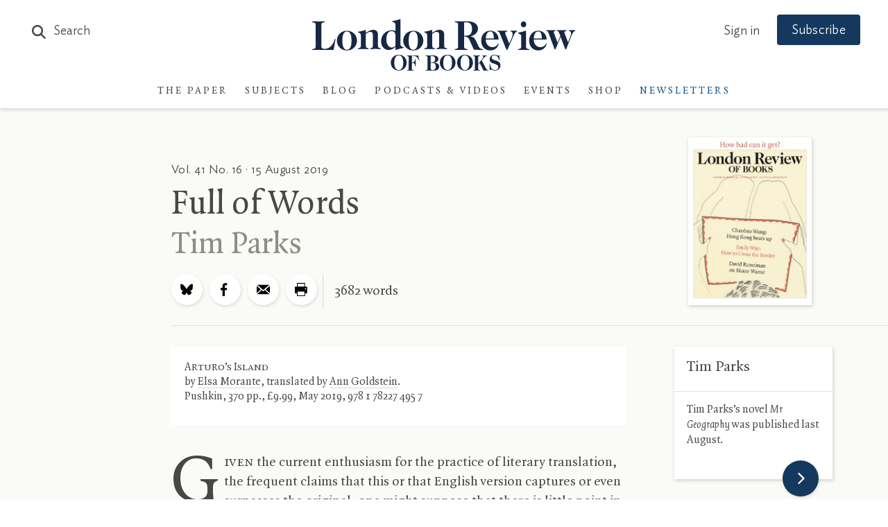

--- FILE ---
content_type: application/javascript; charset=utf-8
request_url: https://stats.lrb.co.uk/hello.js
body_size: 853
content:
/*! withcabin.com 0.5.10 */
!async function(e,t,n){n="{"===n[0]?"ping.withcabin.com":n;const o=e.navigator;if(o.userAgent.search(/(bot|spider|crawl)/gi)>-1)return;const a="disableCabin",i="addEventListener",r="pushState",c="sendBeacon",s="timing",l="localStorage",d="Cabin is",h=["unblocked","blocked"],u="data-cabin-event",p=console.log,v=t=>{let n=parseFloat(e[l].getItem(h[1]));return n&&t&&p(d+" blocked on "+f.hostname+" - Use cabin.blockMe(0) to unblock"),n},b=(e,t)=>{if(v(t))return new Promise(e=>e());const n=new XMLHttpRequest;return new Promise((t,o)=>{n.onreadystatechange=()=>{4===n.readyState&&t(parseFloat(n.response))},n.open("GET",e),n.send()})},f=e.location,m=e.performance,g=e.screen,w="https://"+n,y=()=>Date.now(),E=()=>$+=y()-L,k=e=>Object.keys(e).map(t=>`${t}=${encodeURIComponent(e[t])}`).join("&"),S=(e,t)=>{if(!v())return o[c]?void o[c](e,JSON.stringify(t)):b(`${e}?${k(t)}`)};let C,L,$,A;const I=async()=>{if(e[a])return void delete e[a];delete e[a],C=y(),L=C,$=0;let n=m&&m[s]?m[s].domContentLoadedEventEnd-m[s].navigationStart:0;A={r:t.referrer,w:g.width,s:0,t:n>0?n:0,p:f.href};let o=f.hostname,i=f.pathname;await Promise.all([b(w+"/cache?"+o).then(e=>{A.u=e}),b(w+"/cache?"+o+i).then(e=>{A.up=e})]),b(w+"/hello?"+k(A),!0)};t[i]("visibilitychange",()=>{t.hidden?E():L=y()});const M=async()=>{e[a]||(!t.hidden&&E(),await S(w+"/duration",{d:$,n:C,p:f.href}))};e[i]("beforeunload",M);e.history[r]=function(t){let n=history[t];return function(...o){let a,i=n.apply(this,o);return"function"==typeof Event?a=new Event(t):(a=doc.createEvent("Event"),a.initEvent(t,!0,!0)),a.args=o,e.dispatchEvent(a),i}}(r),e[i](r,()=>{M(),I()});let P=e=>{const t=e.target.closest("["+u+"]");t&&cabin.event(t.getAttribute(u))};e.cabin={async event(e,t){E();const n={e:e,p:f.href,d:$,n:C};await S(w+"/event",n),t&&t()},initEvents(){t.querySelectorAll("["+u+"]").forEach(e=>{e.removeEventListener("click",P),e[i]("click",P)})},blockMe(t){t=t?1:0,e[l].setItem(h[1],t),p(d+" now "+h[t]+" on "+f.hostname)}},I(),cabin.initEvents()}(window,document,"stats.lrb.co.uk");

--- FILE ---
content_type: application/javascript; charset=utf-8
request_url: https://cdn.skypack.dev/-/container-query-polyfill@v1.0.2-l8z0Ydn3QmengJhS65pR/dist=es2020,mode=imports,min/optimized/container-query-polyfill.js
body_size: 10166
content:
function b(){return b=Object.assign?Object.assign.bind():function(e){for(var t=1;t<arguments.length;t++){var n=arguments[t];for(var r in n)Object.prototype.hasOwnProperty.call(n,r)&&(e[r]=n[r])}return e},b.apply(this,arguments)}function Jt(e,t){const n=t.width,r=t.height,u=t.inlineSize,o=t.blockSize;switch(e){case 1:return n!=null?{type:3,value:n,unit:"px"}:{type:1};case 3:return u!=null?{type:3,value:u,unit:"px"}:{type:1};case 2:return r!=null?{type:3,value:r,unit:"px"}:{type:1};case 4:return o!=null?{type:3,value:o,unit:"px"}:{type:1};case 5:return n!=null&&r!=null&&r>0?{type:2,value:n/r}:{type:1};case 6:return n!=null&&r!=null?{type:4,value:r>=n?"portrait":"landscape"}:{type:1}}}function Qe(e,t){switch(e.type){case 1:case 2:case 3:case 4:return W(e,t);case 5:{const n=t.sizeFeatures.get(e.feature);return n??{type:1}}case 6:return e.value}}function it(e){return{type:5,value:e}}function at(e,t,n){return it(function(r,u,o){switch(o){case 1:return r===u;case 2:return r>u;case 3:return r>=u;case 4:return r<u;case 5:return r<=u}}(e,t,n))}function He(e,t,n){return e==null?t:t==null?e:n(e,t)}function oe(e,t){switch(e){case"cqw":return t.cqw;case"cqh":return t.cqh;case"cqi":return t.writingAxis===0?t.cqw:t.cqh;case"cqb":return t.writingAxis===1?t.cqw:t.cqh;case"cqmin":return He(oe("cqi",t),oe("cqb",t),Math.min);case"cqmax":return He(oe("cqi",t),oe("cqb",t),Math.max)}}function Kt(e,{treeContext:t}){switch(e.unit){case"px":return e.value;case"rem":return e.value*t.rootFontSize;case"em":return e.value*t.fontSize;case"cqw":case"cqh":case"cqi":case"cqb":case"cqmin":case"cqmax":return He(e.value,oe(e.unit,t),(n,r)=>n*r)}return null}function ft(e,t){switch(e.type){case 2:return e.value===0?0:null;case 3:return Kt(e,t)}return null}function W(e,t){switch(e.type){case 4:return function(n,r){const u=Qe(n.left,r),o=Qe(n.right,r),a=n.operator;if(u.type===4&&o.type===4||u.type===5&&o.type===5)return function(i,p,h){return h===1?it(i.value===p.value):{type:1}}(u,o,a);if(u.type===3||o.type===3){const i=ft(u,r),p=ft(o,r);if(i!=null&&p!=null)return at(i,p,a)}else if(u.type===2&&o.type===2)return at(u.value,o.value,a);return{type:1}}(e,t);case 2:return function(n,r){const u=W(n.left,r);return u.type!==5||u.value!==!0?u:W(n.right,r)}(e,t);case 3:return function(n,r){const u=W(n.left,r);return u.type===5&&u.value===!0?u:W(n.right,r)}(e,t);case 1:{const n=W(e.value,t);return n.type===5?{type:5,value:!n.value}:{type:1}}case 5:return pt(Qe(e,t));case 6:return pt(e.value)}}function pt(e){switch(e.type){case 5:return e;case 2:case 3:return{type:5,value:e.value>0}}return{type:1}}const se=Array.from({length:4},()=>Math.floor(256*Math.random()).toString(16)).join(""),yt=_("container"),le=_("container-type"),ce=_("container-name"),de=`data-cqs-${se}`,me=`data-cqc-${se}`,ie=_("cqw"),ae=_("cqh"),ge=_("cqi"),we=_("cqb");function _(e){return`--cq-${e}-${se}`}const l=Symbol();function ht(e,t){const n={value:t,errorIndices:[],index:-1,at(r){const u=n.index+r;return u>=e.length?t:e[u]},consume:r=>(n.index+=r,n.value=n.at(0),n.value),reconsume(){n.index-=1},error(){n.errorIndices.push(n.index)}};return n}function z(e){return ht(e,{type:0})}function*Ve(e){const t=[];let n=!1;for(const s of e){const f=s.codePointAt(0);n&&f!==10&&(n=!1,t.push(10)),f===0||f>=55296&&f<=57343?t.push(65533):f===13?n=!0:t.push(f)}const r=ht(t,-1),{at:u,consume:o,error:a,reconsume:i}=r;function p(){return String.fromCodePoint(r.value)}function h(){return{type:13,value:p()}}function E(){for(;B(u(1));)o(1)}function $(){for(;r.value!==-1;)if(o(1),u(0)===42&&u(1)===47)return void o(1);a()}function j(){const[s,f]=function(){let S=0,w="",q=u(1);for(q!==43&&q!==45||(o(1),w+=p());T(u(1));)o(1),w+=p();if(u(1)===46&&T(u(2)))for(S=1,o(1),w+=p();T(u(1));)o(1),w+=p();if(q=u(1),q===69||q===101){const x=u(2);if(T(x))for(S=1,o(1),w+=p();T(u(1));)o(1),w+=p();else if((x===45||x===43)&&T(u(3)))for(S=1,o(1),w+=p(),o(1),w+=p();T(u(1));)o(1),w+=p()}return[w,S]}(),d=u(1);return m(d,u(1),u(2))?{type:15,value:s,flag:f,unit:y()}:d===37?(o(1),{type:16,value:s}):{type:17,value:s,flag:f}}function C(){const s=y();let f=u(1);if(s.toLowerCase()==="url"&&f===40){for(o(1);B(u(1))&&B(u(2));)o(1);f=u(1);const d=u(2);return f===34||f===39?{type:23,value:s}:!B(f)||d!==34&&d!==39?function(){let S="";for(E();;){const q=o(1);if(q===41)return{type:20,value:S};if(q===-1)return a(),{type:20,value:S};if(B(q)){E();const x=u(1);return x===41||x===-1?(o(1),q===-1&&a(),{type:20,value:S}):(g(),{type:21})}if(q===34||q===39||q===40||(w=q)>=0&&w<=8||w===11||w>=14&&w<=31||w===127)return a(),g(),{type:21};if(q===92){if(!Z(q,u(1)))return a(),{type:21};S+=F()}else S+=p()}var w}():{type:23,value:s}}return f===40?(o(1),{type:23,value:s}):{type:24,value:s}}function R(s){let f="";for(;;){const d=o(1);if(d===-1||d===s)return d===-1&&a(),{type:2,value:f};if(be(d))return a(),i(),{type:3};if(d===92){const S=u(1);if(S===-1)continue;be(S)?o(1):f+=F()}else f+=p()}}function F(){const s=o(1);if(vt(s)){const f=[s];for(let S=0;S<5;S++){const w=u(1);if(!vt(w))break;f.push(w),o(1)}B(u(1))&&o(1);let d=parseInt(String.fromCodePoint(...f),16);return(d===0||d>=55296&&d<=57343||d>1114111)&&(d=65533),String.fromCodePoint(d)}return s===-1?(a(),String.fromCodePoint(65533)):p()}function m(s,f,d){return s===45?Se(f)||f===45||Z(f,d):!!Se(s)}function c(s,f,d){return s===43||s===45?T(f)||f===46&&T(d):!(s!==46||!T(f))||!!T(s)}function y(){let s="";for(;;){const f=o(1);if(dt(f))s+=p();else{if(!Z(f,u(1)))return i(),s;s+=F()}}}function g(){for(;;){const s=o(1);if(s===-1)return;Z(s,u(1))&&F()}}for(;;){const s=o(1);if(s===47&&u(1)===42)o(2),$();else if(B(s))E(),yield{type:1};else if(s===34)yield R(s);else if(s===35){const f=u(1);dt(f)||Z(f,u(2))?yield{type:14,flag:m(u(1),u(2),u(3))?1:0,value:y()}:yield h()}else if(s===39)yield R(s);else if(s===40)yield{type:4};else if(s===41)yield{type:5};else if(s===43)c(s,u(1),u(2))?(i(),yield j()):yield h();else if(s===44)yield{type:6};else if(s===45){const f=u(1),d=u(2);c(s,f,d)?(i(),yield j()):f===45&&d===62?(o(2),yield{type:19}):m(s,f,d)?(i(),yield C()):yield h()}else if(s===46)c(s,u(1),u(2))?(i(),yield j()):yield h();else if(s===58)yield{type:7};else if(s===59)yield{type:8};else if(s===60)u(1)===33&&u(2)===45&&u(3)===45?yield{type:18}:yield h();else if(s===64)if(m(u(1),u(2),u(3))){const f=y();yield{type:22,value:f}}else yield h();else if(s===91)yield{type:9};else if(s===92)Z(s,u(1))?(i(),yield C()):(a(),yield h());else if(s===93)yield{type:10};else if(s===123)yield{type:11};else if(s===125)yield{type:12};else if(T(s))i(),yield j();else if(Se(s))i(),yield C();else{if(s===-1)return yield{type:0},r.errorIndices;yield{type:13,value:p()}}}}function T(e){return e>=48&&e<=57}function vt(e){return T(e)||e>=65&&e<=70||e>=97&&e<=102}function be(e){return e===10||e===13||e===12}function B(e){return be(e)||e===9||e===32}function Se(e){return e>=65&&e<=90||e>=97&&e<=122||e>=128||e===95}function Z(e,t){return e===92&&!be(t)}function dt(e){return Se(e)||T(e)||e===45}const Xt={11:12,9:10,4:5};function fe(e,t){const n=function(r,u){const o=[];for(;;)switch(r.consume(1).type){case 1:break;case 0:return{type:3,value:o};case 18:case 19:if(u!==!1){r.reconsume();const a=De(r);a!==l&&o.push(a)}break;case 22:r.reconsume(),o.push(gt(r));break;default:{r.reconsume();const a=De(r);a!==l&&o.push(a);break}}}(z(e),t===!0);return b({},n,{value:n.value.map(r=>r.type===26?function(u,o){return u.value.value.type===0?b({},u,{value:b({},u.value,{value:Zt(u.value.value.value)})}):u}(r):r)})}function mt(e){const t=z(e),n=[];for(;;){if(t.consume(1).type===0)return n;t.reconsume(),n.push(H(t))}}function Zt(e){return function(t){const n=[],r=[];for(;;){const u=t.consume(1);switch(u.type){case 1:case 8:break;case 0:return{type:1,value:[...r,...n]};case 22:t.reconsume(),n.push(gt(t));break;case 24:{const o=[u];let a=t.at(1);for(;a.type!==8&&a.type!==0;)o.push(H(t)),a=t.at(1);const i=wt(z(o));i!==l&&r.push(i);break}case 13:if(u.value==="&"){t.reconsume();const o=De(t);o!==l&&n.push(o);break}default:{t.error(),t.reconsume();let o=t.at(1);for(;o.type!==8&&o.type!==0;)H(t),o=t.at(1);break}}}}(z(e))}function L(e){for(;e.at(1).type===1;)e.consume(1)}function gt(e){let t=e.consume(1);if(t.type!==22)throw new Error(`Unexpected type ${t.type}`);const n=t.value,r=[];for(;;)switch(t=e.consume(1),t.type){case 8:return{type:25,name:n,prelude:r,value:null};case 0:return e.error(),{type:25,name:n,prelude:r,value:null};case 11:return{type:25,name:n,prelude:r,value:We(e)};case 28:if(t.source.type===11)return{type:25,name:n,prelude:r,value:t};default:e.reconsume(),r.push(H(e))}}function De(e){let t=e.value;const n=[];for(;;)switch(t=e.consume(1),t.type){case 0:return e.error(),l;case 11:return{type:26,prelude:n,value:We(e)};case 28:if(t.source.type===11)return{type:26,prelude:n,value:t};default:e.reconsume(),n.push(H(e))}}function wt(e){const t=e.consume(1);if(t.type!==24)throw new Error(`Unexpected type ${t.type}`);const n=t.value,r=[];let u=!1;if(L(e),e.at(1).type!==7)return e.error(),l;for(e.consume(1),L(e);e.at(1).type!==0;)r.push(H(e));const o=r[r.length-2],a=r[r.length-1];return o&&o.type===13&&o.value==="!"&&a.type===24&&a.value.toLowerCase()==="important"&&(u=!0,r.splice(r.length-2)),{type:29,name:n,value:r,important:u}}function H(e){const t=e.consume(1);switch(t.type){case 11:case 9:case 4:return We(e);case 23:return function(n){let r=n.value;if(r.type!==23)throw new Error(`Unexpected type ${r.type}`);const u=r.value,o=[];for(;;)switch(r=n.consume(1),r.type){case 5:return{type:27,name:u,value:o};case 0:return n.error(),{type:27,name:u,value:o};default:n.reconsume(),o.push(H(n))}}(e);default:return t}}function We(e){let t=e.value;const n=t,r=Xt[n.type];if(!r)throw new Error(`Unexpected type ${t.type}`);const u=[];for(;;)switch(t=e.consume(1),t.type){case r:return{type:28,source:n,value:{type:0,value:u}};case 0:return e.error(),{type:28,source:n,value:{type:0,value:u}};default:e.reconsume(),u.push(H(e))}}function G(e){return L(e),e.at(1).type===0}const en={11:["{","}"],9:["[","]"],4:["(",")"]};function V(e,t){switch(e.type){case 25:return`@${CSS.escape(e.name)} ${e.prelude.map(n=>V(n)).join("")}${e.value?V(e.value):";"}`;case 26:return`${e.prelude.map(n=>V(n)).join("")}${V(e.value)}`;case 28:{const[n,r]=en[e.source.type];return`${n}${bt(e.value)}${r}`}case 27:return`${CSS.escape(e.name)}(${e.value.map(n=>V(n)).join("")})`;case 29:return`${CSS.escape(e.name)}:${e.value.map(n=>V(n)).join("")}${e.important?" !important":""}`;case 1:return" ";case 8:return";";case 7:return":";case 14:return"#"+CSS.escape(e.value);case 24:return CSS.escape(e.value);case 15:return e.value+CSS.escape(e.unit);case 13:case 17:return e.value;case 2:return`"${CSS.escape(e.value)}"`;case 6:return",";case 20:return"url("+CSS.escape(e.value)+")";case 22:return"@"+CSS.escape(e.value);case 16:return e.value+"%";default:throw new Error(`Unsupported token ${e.type}`)}}function bt(e,t){return e.value.map(n=>{let r=V(n);return n.type===29&&e.type!==0&&(r+=";"),r}).join("")}function St(e){return V(e)}function xt(e){const t=e.at(1);return t.type===13&&t.value==="="&&(e.consume(1),!0)}function xe(e,t){const n=[];for(;;){const r=e.at(1);if(r.type===0||t&&r.type===7||r.type===13&&(r.value===">"||r.value==="<"||r.value==="="))break;n.push(e.consume(1))}return n}function qt(e){L(e);const t=e.consume(1);return t.type!==13?l:t.value===">"?xt(e)?3:2:t.value==="<"?xt(e)?5:4:t.value==="="?1:l}function Ct(e){return e===4||e===5}function $t(e){return e===2||e===3}function pe(e,t,n){const r=function(o){L(o);const a=o.consume(1);return L(o),a.type!==24||o.at(1).type!==0?l:a.value}(z(e));if(r===l)return l;let u=r.toLowerCase();return u=n?n(u):u,t.has(u)?u:l}function ye(e){return{type:13,value:e}}function kt(e,t){return{type:29,name:e,value:t,important:!1}}function Y(e){return{type:24,value:e}}function qe(e,t){return{type:27,name:e,value:t}}function _e(e){return qe("var",[Y(e)])}function Be(e,t){L(e);let n=!1,r=e.at(1);if(r.type===24){if(r.value.toLowerCase()!=="not")return l;e.consume(1),L(e),n=!0}let u=function(a){const i=a.consume(1);switch(i.type){case 28:{if(i.source.type!==4)return l;const p=Be(z(i.value.value),null);return p!==l?p:{type:4,value:i}}case 27:return{type:4,value:i};default:return l}}(e);if(u===l)return l;u=n?{type:1,value:u}:u,L(e),r=e.at(1);const o=r.type===24?r.value.toLowerCase():null;if(o!==null){if(e.consume(1),L(e),o!=="and"&&o!=="or"||t!==null&&o!==t)return l;const a=Be(e,o);return a===l?l:{type:o==="and"?2:3,left:u,right:a}}return G(e)?u:l}function At(e){return Be(e,null)}function Ce(e){switch(e.type){case 1:return[Y("not"),{type:1},...Ce(e.value)];case 2:case 3:return[...Ce(e.left),{type:1},Y(e.type===2?"and":"or"),{type:1},...Ce(e.right)];case 4:return[e.value]}}const Et={width:1,height:2,"inline-size":3,"block-size":4,"aspect-ratio":5,orientation:6},tn=new Set(Object.keys(Et)),nn=new Set(["none","and","not","or","normal","auto"]),rn=new Set(["initial","inherit","revert","revert-layer","unset"]),un=new Set(["size","inline-size"]);function zt(e,t,n,r){const u=n();if(u===l)return l;let o=[u,null];L(e);const a=e.at(1);if(a.type===13){if(a.value!==t)return l;e.consume(1),L(e);const i=r();L(e),i!==l&&(o=[u,i])}return G(e)?o:l}function Lt(e){const t=e.consume(1);return t.type===17?parseInt(t.value):l}function jt(e){const t=z(e);L(t);const n=t.consume(1);let r=l;switch(n.type){case 17:t.reconsume(),r=function(u){const o=zt(u,"/",()=>Lt(u),()=>Lt(u));return o===l?l:{type:2,value:o[0]/(o[1]!==null?o[1]:1)}}(t);break;case 15:r={type:3,value:parseInt(n.value),unit:n.unit.toLowerCase()};break;case 24:{const u=n.value.toLowerCase();switch(u){case"landscape":case"portrait":r={type:4,value:u}}}}return r===l?l:G(t)?{type:6,value:r}:l}function on(e){return!ke(e=e.toLowerCase())&&!nn.has(e)}function $e(e,t){const n=[];for(;;){L(e);const r=e.at(1);if(r.type!==24||!t(r.value))return n;e.consume(1),n.push(r.value)}}function Mt(e){const t=[];for(;;){L(e);const n=e.at(1);if(n.type!==24)break;const r=n.value;if(!on(r))break;e.consume(1),t.push(r)}return t}function ke(e){return rn.has(e)}function Ge(e){return e.map(t=>"cq-"+t)}function Ye(e){const t=$e(e,n=>ke(n));return t.length===1?Ge(t):l}function Je(e,t){const n=$e(e,u=>u==="none");if(n.length===1)return Ge(n);if(n.length!==0)return l;if(t){const u=Ye(e);if(u!==l)return u}const r=Mt(e);return r.length>0&&(!t||G(e))?r:l}function Ke(e,t){if(t){const n=Ye(e);if(n!==l)return n}return function(n){const r=$e(n,o=>o==="normal");if(r.length===1)return Ge(r);if(r.length!==0)return l;const u=$e(n,o=>un.has(o));return u.length>0&&G(n)?u:l}(e)}function Tt(e){const t=z(e),n=Ye(t);if(n!==l)return[n,n];const r=zt(t,"/",()=>Je(t,!1),()=>Ke(t,!1));return r!==l&&G(t)?[r[0],r[1]||[]]:l}function sn(e){const t=z(e),n=Mt(t);if(!n||n.length>1)return l;const r=At(t);if(r===l)return l;const u={features:new Set},o=Ae(r,u);return G(t)?{name:n.length>0?n[0]:null,condition:o,features:u.features}:l}function Ae(e,t){switch(e.type){case 1:return{type:1,value:Ae(e.value,t)};case 2:case 3:return{type:e.type===2?2:3,left:Ae(e.left,t),right:Ae(e.right,t)};case 4:if(e.value.type===28){const n=function(r,u){const o=function(i,p){const h=xe(i,!0),E=i.at(1);if(E.type===0){const m=pe(h,p);return m!==l&&p.has(m)?{type:1,feature:m}:l}if(E.type===7){i.consume(1);const m=xe(i,!1);let c=1;const y=pe(h,p,g=>g.startsWith("min-")?(c=3,g.substring(4)):g.startsWith("max-")?(c=5,g.substring(4)):g);return y!==l?{type:2,feature:y,bounds:[null,[c,m]]}:l}const $=qt(i);if($===l)return l;const j=xe(i,!1);if(i.at(1).type===0){const m=pe(h,p);if(m!==l)return{type:2,feature:m,bounds:[null,[$,j]]};const c=pe(j,p);return c!==l?{type:2,feature:c,bounds:[[$,h],null]}:l}const C=qt(i);if(C===l||!($t($)&&$t(C)||Ct($)&&Ct(C)))return l;const R=xe(i,!1),F=pe(j,p);return F!==l?{type:2,feature:F,bounds:[[$,h],[C,R]]}:l}(r,tn);if(o===l)return l;const a=Et[o.feature];if(a==null)return l;if(u.features.add(a),o.type===1)return{type:5,feature:a};{const i={type:5,feature:a};let p=l;if(o.bounds[0]!==null){const h=jt(o.bounds[0][1]);if(h===l)return l;p={type:4,operator:o.bounds[0][0],left:h,right:i}}if(o.bounds[1]!==null){const h=jt(o.bounds[1][1]);if(h===l)return l;const E={type:4,operator:o.bounds[1][0],left:i,right:h};p=p!==l?{type:2,left:p,right:E}:E}return p}}(z(e.value.value.value),t);if(n!==l)return n}return{type:6,value:{type:1}}}}let ln=0;const cn={cqw:ie,cqh:ae,cqi:ge,cqb:we},an=CSS.supports("selector(:where(div))"),Ee=":not(.container-query-polyfill)";mt(Array.from(Ve(Ee)));const fn=document.createElement("div"),pn=new Set(["before","after","first-line","first-letter"]);function Pt(e,t){return qe("calc",[{type:17,flag:e.flag,value:e.value},ye("*"),t])}function Nt(e){return e.map(t=>{switch(t.type){case 15:return function(n){const r=n.unit,u=cn[r];return u!=null?Pt(n,_e(u)):r==="cqmin"||r==="cqmax"?Pt(n,qe(n.unit.slice(2),[_e(ge),{type:6},_e(we)])):n}(t);case 27:return b({},t,{value:Nt(t.value)})}return t})}function Ot(e){switch(e.name){case"container":return Tt(e.value)?b({},e,{name:yt}):e;case"container-name":return Je(z(e.value),!0)?b({},e,{name:ce}):e;case"container-type":return Ke(z(e.value),!0)!=null?b({},e,{name:le}):e}return b({},e,{value:Nt(e.value)})}function ze(e,t){return b({},e,{value:e.value.map(n=>{switch(n.type){case 25:return Xe(n,t);case 26:return function(r,u){return u.transformStyleRule(b({},r,{value:Ut(r.value,u)}))}(n,t);default:return n}})})}function Ft(e){return e.type===0||e.type===6}function yn(e){for(let t=e.length-1;t>=0;t--)if(e[t].type!==1)return e.slice(0,t+1);return e}function Ut(e,t){return function(n,r){const u=[];let o=null,a=null;for(const i of n.value.value)switch(i.type){case 25:{const p=r?r(i):i;p&&u.push(p)}break;case 29:{const p=Ot(i);switch(p.name){case yt:{const h=Tt(i.value);h!==l&&(o=h[0],a=h[1]);break}case ce:{const h=Je(z(i.value),!0);h!==l&&(o=h);break}case le:{const h=Ke(z(i.value),!0);h!==l&&(a=h);break}default:u.push(p)}}}return o&&o.length>0&&u.push(kt(ce,[Y(o.join(" "))])),a&&a.length>0&&u.push(kt(le,[Y(a.join(" "))])),b({},n,{value:{type:2,value:u}})}(e,n=>Xe(n,t))}function Le(e){if(e.type===1)return b({},e,{value:Le(e.value)});if(e.type===2||e.type===3)return b({},e,{left:Le(e.left),right:Le(e.right)});if(e.type===4&&e.value.type===28){const t=function(n){const r=z(n);return L(r),r.at(1).type!==24?l:wt(r)||l}(e.value.value.value);if(t!==l)return b({},e,{value:b({},e.value,{value:{type:0,value:[Ot(t)]}})})}return e}function hn(e,t){let n=At(z(e.prelude));return n=n!==l?Le(n):l,b({},e,{prelude:n!==l?Ce(n):e.prelude,value:e.value?b({},e.value,{value:ze(fe(e.value.value.value),t)}):null})}function Xe(e,t){switch(e.name.toLocaleLowerCase()){case"media":case"layer":return function(n,r){return b({},n,{value:n.value?b({},n.value,{value:ze(fe(n.value.value.value),r)}):null})}(e,t);case"keyframes":return function(n,r){let u=null;return n.value&&(u=b({},n.value,{value:{type:3,value:fe(n.value.value.value).value.map(o=>{switch(o.type){case 26:return function(a,i){return b({},a,{value:Ut(a.value,i)})}(o,r);case 25:return Xe(o,r)}})}})),b({},n,{value:u})}(e,t);case"supports":return hn(e,t);case"container":return function(n,r){if(n.value){const u=sn(n.prelude);if(u!==l){const o={rule:u,selector:null,parent:r.parent,uid:"c"+ln++},a=new Set,i=[],p=ze(fe(n.value.value.value),{descriptors:r.descriptors,parent:o,transformStyleRule:h=>{const[E,$]=function(C,R,F){const m=z(C),c=[],y=[];for(;;){if(m.at(1).type===0)return[c,y];const f=Math.max(0,m.index);for(;g=m.at(1),s=m.at(2),!(Ft(g)||g.type===7&&(s.type===7||s.type===24&&pn.has(s.value.toLowerCase())));)m.consume(1);const d=m.index+1,S=C.slice(f,d),w=S.length>0?yn(S):[ye("*")];for(;!Ft(m.at(1));)m.consume(1);const q=C.slice(d,Math.max(0,m.index+1));let x=w,N=[{type:28,source:{type:9},value:{type:0,value:[Y(q.length>0?de:me),ye("~"),ye("="),{type:2,value:R}]}}];if(an)N=[ye(":"),qe("where",N)];else{const v=w.map(St).join("");v.endsWith(Ee)?x=mt(Array.from(Ve(v.substring(0,v.length-Ee.length)))):i.push({actual:v,expected:v+Ee})}c.push(...w),y.push(...x),y.push(...N),y.push(...q),m.consume(1)}var g,s}(h.prelude,o.uid);if(i.length>0)return h;const j=E.map(St).join("");try{fn.matches(j),a.add(j)}catch(C){}return b({},h,{prelude:$})}}).value;if(i.length>0){const h=new Set,E=[];let $=0;for(const{actual:C}of i)$=Math.max($,C.length);const j=Array.from({length:$},()=>" ").join("");for(const{actual:C,expected:R}of i)h.has(C)||(E.push(`${C}${j.substring(0,$-C.length)} => ${R}`),h.add(C));console.warn(`The :where() pseudo-class is not supported by this browser. To use the Container Query Polyfill, you must modify the selectors under your @container rules:

${E.join(`
`)}`)}return a.size>0&&(o.selector=Array.from(a).join(", ")),r.descriptors.push(o),{type:25,name:"media",prelude:[Y("all")],value:b({},n.value,{value:{type:3,value:p}})}}}return n}(e,t)}return e}class je{constructor(t){this.value=void 0,this.value=t}}function Me(e,t){if(e===t)return!0;if(typeof e==typeof t&&e!==null&&t!==null&&typeof e=="object"){if(Array.isArray(e)){if(!Array.isArray(t)||t.length!==e.length)return!1;for(let n=0,r=e.length;n<r;n++)if(!Me(e[n],t[n]))return!1;return!0}if(e instanceof je)return t instanceof je&&e.value===t.value;{const n=Object.keys(e);if(n.length!==Object.keys(t).length)return!1;for(let r=0,u=n.length;r<u;r++){const o=n[r];if(!Me(e[o],t[o]))return!1}return!0}}return!1}const Ze=Symbol("CQ_INSTANCE"),Rt=Symbol("CQ_STYLESHEET"),vn=CSS.supports("width: 1svh"),dn=new Set(["vertical-lr","vertical-rl","sideways-rl","sideways-lr","tb","tb-lr","tb-rl"]),mn=["padding-left","padding-right","border-left-width","border-right-width"],gn=["padding-top","padding-bottom","border-top-width","border-bottom-width"],wn=/(\w*(\s|-))?(table|ruby)(-\w*)?/;class ee{constructor(t){this.node=void 0,this.node=t}connected(){}disconnected(){}updated(){}}class bn extends ee{constructor(t,n){super(t),this.context=void 0,this.controller=null,this.styleSheet=null,this.context=n}connected(){var t=this;const n=this.node;if(n.rel==="stylesheet"){const r=new URL(n.href,document.baseURI);r.origin===location.origin&&(this.controller=It(async function(u){const o=await fetch(r.toString(),{signal:u}),a=await o.text(),i=t.styleSheet=await t.context.registerStyleSheet({source:a,url:r,signal:u}),p=new Blob([i.source],{type:"text/css"}),h=new Image;h.onload=h.onerror=i.refresh,h.src=n.href=URL.createObjectURL(p)}))}}disconnected(){var t,n;(t=this.controller)==null||t.abort(),this.controller=null,(n=this.styleSheet)==null||n.dispose(),this.styleSheet=null}}class Sn extends ee{constructor(t,n){super(t),this.context=void 0,this.controller=null,this.styleSheet=null,this.context=n}connected(){var t=this;this.controller=It(async function(n){const r=t.node,u=t.styleSheet=await t.context.registerStyleSheet({source:r.innerHTML,signal:n});r.innerHTML=u.source,u.refresh()})}disconnected(){var t,n;(t=this.controller)==null||t.abort(),this.controller=null,(n=this.styleSheet)==null||n.dispose(),this.styleSheet=null}}class xn extends ee{connected(){const t=`* { ${le}: cq-normal; ${ce}: cq-none; }`;this.node.innerHTML=window.CSSLayerBlockRule===void 0?t:`@layer cq-polyfill-${se} { ${t} }`}}class qn extends ee{constructor(t,n){super(t),this.context=void 0,this.styles=void 0,this.context=n,this.styles=window.getComputedStyle(t)}connected(){this.node.style.cssText="position: fixed; top: 0; left: 0; visibility: hidden; "+(vn?"width: 1svw; height: 1svh;":"width: 1%; height: 1%;")}updated(){const t=et(n=>this.styles.getPropertyValue(n));this.context.viewportChanged({width:t.width,height:t.height})}}function It(e){const t=new AbortController;return e(t.signal).catch(n=>{if(!(n instanceof DOMException&&n.message==="AbortError"))throw n}),t}function Cn(e){let t=0;if(e.length===0)return t;if(e.startsWith("cq-")&&((e=e.substring("cq-".length))==="normal"||ke(e)))return t;const n=e.split(" ");for(const r of n)switch(r){case"size":t|=3;break;case"inline-size":t|=1;break;default:return 0}return t}function $n(e){let t=0;return e!=="none"&&(t|=1,e==="contents"||e==="inline"||wn.test(e)||(t|=2)),t}function Te(e,t){return parseFloat(e(t))}function Qt(e,t){return t.reduce((n,r)=>n+Te(e,r),0)}function et(e){let t=0,n=0;return e("box-sizing")==="border-box"&&(t=Qt(e,mn),n=Qt(e,gn)),{fontSize:Te(e,"font-size"),width:Te(e,"width")-t,height:Te(e,"height")-n}}function Ht(e){return{containerType:Cn(e(le).trim()),containerNames:(n=e(ce).trim(),n.startsWith("cq-")&&((n=n.substring("cq-".length))==="none"||ke(n))?new Set([]):new Set(n.length===0?[]:n.split(" "))),writingAxis:(t=e("writing-mode").trim(),dn.has(t)?1:0),displayFlags:$n(e("display").trim())};var t,n}function Pe(e,t,n){n!=null?n!=e.getPropertyValue(t)&&e.setProperty(t,n):e.removeProperty(t)}function kn(e){const t=e[Rt];return t??[]}function Vt(e,t){e[Rt]=t}new Promise(e=>{}),window.CQPolyfill={version:"1.0.2"},"container"in document.documentElement.style||function(e){function t(c){return c[Ze]||null}const n=document.documentElement;if(t(n))return;const r=document.createElement(`cq-polyfill-${se}`),u=document.createElement("style");new MutationObserver(c=>{for(const y of c){for(const g of y.removedNodes){const s=t(g);s==null||s.disconnect()}y.target.nodeType!==Node.DOCUMENT_NODE&&y.target.nodeType!==Node.DOCUMENT_FRAGMENT_NODE&&y.target.parentNode===null||y.type==="attributes"&&y.attributeName&&(y.attributeName===de||y.attributeName===me||y.target instanceof Element&&y.target.getAttribute(y.attributeName)===y.oldValue)||(m(y.target).mutate(),$())}}).observe(n,{childList:!0,subtree:!0,attributes:!0,attributeOldValue:!0});const o=new ResizeObserver(c=>{for(const y of c)m(y.target).resize();m(n).update(R())}),a=new ee(n);async function i(c,{source:y,url:g,signal:s}){const f=function(x,N){try{const v=Array.from(Ve(x));if(N)for(let P=0;P<v.length;P++){const k=v[P];if(k.type===20)k.value=new URL(k.value,N).toString();else if(k.type===23&&k.value.toLowerCase()==="url"){const M=P+1<v.length?v[P+1]:null;M&&M.type===2&&(M.value=new URL(M.value,N).toString())}}const A={descriptors:[],parent:null,transformStyleRule:P=>P};return{source:bt(ze(fe(v,!0),A)),descriptors:A.descriptors}}catch(v){return console.warn("An error occurred while transpiling stylesheet: "+v),{source:x,descriptors:[]}}}(y,g?g.toString():void 0);let d=()=>{},S=()=>{};const w=m(n);let q=!1;return s!=null&&s.aborted||(S=()=>{if(!q){const{sheet:x}=c;x!=null&&(Vt(x,f.descriptors),q=!0,d=()=>{Vt(x),w.mutate(),$()},w.mutate(),$())}}),{source:f.source,dispose:d,refresh:S}}const p={cqw:null,cqh:null};function h({width:c,height:y}){p.cqw=c,p.cqh=y}function E(c,y,g){if(c instanceof Element&&y){let s="";for(const[f,d]of y.conditions){const S=f.value;S.selector!=null&&d!=null&&(2&d)==2&&c.matches(S.selector)&&(s.length>0&&(s+=" "),s+=S.uid)}s.length>0?c.setAttribute(g,s):c.removeAttribute(g)}}function $(){o.unobserve(n),o.observe(n)}const j=()=>{const c=[];for(const y of document.styleSheets)for(const g of kn(y))c.push([new je(g),0]);return c},C=window.getComputedStyle(n),R=()=>{const c=s=>C.getPropertyValue(s),y=Ht(c),g=et(c);return{parentState:null,conditions:j(),context:b({},p,{fontSize:g.fontSize,rootFontSize:g.fontSize,writingAxis:y.writingAxis}),displayFlags:y.displayFlags,isQueryContainer:!1}},F=c=>c;function m(c){let y=t(c);if(!y){let g,s=null,f=!1;c===n?(g=a,s=F):c===r?(f=!0,g=new qn(r,{viewportChanged:h})):g=c===u?new xn(u):c instanceof HTMLLinkElement?new bn(c,{registerStyleSheet:v=>i(c,b({},v))}):c instanceof HTMLStyleElement?new Sn(c,{registerStyleSheet:v=>i(c,b({},v))}):new ee(c);let d=Symbol();if(s==null&&c instanceof Element){const v=function(A){const P=window.getComputedStyle(A);return function(k){let M=null;return(...J)=>{if(M==null||!Me(M[0],J)){const te=((K,Ne)=>{const{context:Oe,conditions:Fe}=K,tt=Ie=>P.getPropertyValue(Ie),he=Ht(tt),ne=b({},Oe,{writingAxis:he.writingAxis});let Ue=Fe,nt=!1,Re=he.displayFlags;(1&K.displayFlags)==0&&(Re=0);const{containerType:rt,containerNames:Dt}=he;if(rt>0){const Ie=rt>0&&(2&Re)==2,Wt=new Map(Fe.map(re=>[re[0].value,re[1]]));if(Ue=[],nt=!0,Ie){const re=et(tt);ne.fontSize=re.fontSize;const ue=function(O,U){const I={value:U.width},Q={value:U.height};let X=I,D=Q;if(O.writingAxis===1){const ve=X;X=D,D=ve}return(2&O.containerType)!=2&&(D.value=void 0),{width:I.value,height:Q.value,inlineSize:X.value,blockSize:D.value}}(he,re),_t={sizeFeatures:ue,treeContext:ne},Bt=O=>{const{rule:U}=O,I=U.name,Q=I==null||Dt.has(I)?function(D,ve){const ot=new Map,Yt=ve.sizeFeatures;for(const lt of D.features){const ct=Jt(lt,Yt);if(ct.type===1)return null;ot.set(lt,ct)}const st=W(D.condition,{sizeFeatures:ot,treeContext:ve.treeContext});return st.type===5?st.value:null}(U,_t):null;var X;return Q==null?(((X=Wt.get(O))!=null?X:0)&&1)===1:Q===!0},ut=(O,U)=>{let I=O.get(U);if(I==null){const Q=Bt(U);I=(Q?1:0)|(Q!==!0||U.parent!=null&&(1&ut(O,U.parent))!=1?0:2),O.set(U,I)}return I},Gt=new Map;for(const O of Fe)Ue.push([O[0],ut(Gt,O[0].value)]);ne.cqw=ue.width!=null?ue.width/100:Oe.cqw,ne.cqh=ue.height!=null?ue.height/100:Oe.cqh}}return{parentState:new je(K),conditions:Ue,context:ne,displayFlags:Re,isQueryContainer:nt}})(...J);M!=null&&Me(M[1],te)||(M=[J,te])}return M[1]}}()}(c);s=A=>v(A,d)}const S=s||F;let w=null;const q=v=>{const A=w,P=S(v);return w=P,[w,w!==A]},x=c instanceof HTMLElement||c instanceof SVGElement?c.style:null;let N=!1;y={connect(){for(let v=c.firstChild;v!=null;v=v.nextSibling)m(v);g.connected()},disconnect(){c instanceof Element&&(o.unobserve(c),c.removeAttribute(de),c.removeAttribute(me)),x&&(x.removeProperty(ge),x.removeProperty(we),x.removeProperty(ie),x.removeProperty(ae));for(let v=c.firstChild;v!=null;v=v.nextSibling){const A=t(v);A==null||A.disconnect()}g.disconnected(),delete c[Ze]},update(v){const[A,P]=q(v);if(P){if(E(c,v,me),E(c,A,de),c instanceof Element){const k=f||A.isQueryContainer;k&&!N?(o.observe(c),N=!0):!k&&N&&(o.unobserve(c),N=!1)}if(x){const k=A.context,M=k.writingAxis;let J=null,te=null,K=null,Ne=null;(M!==v.context.writingAxis||A.isQueryContainer)&&(J=`var(${M===0?ie:ae})`,te=`var(${M===1?ie:ae})`),v&&!A.isQueryContainer||(k.cqw&&(K=k.cqw+"px"),k.cqh&&(Ne=k.cqh+"px")),Pe(x,ge,J),Pe(x,we,te),Pe(x,ie,K),Pe(x,ae,Ne)}g.updated()}for(let k=c.firstChild;k!=null;k=k.nextSibling)m(k).update(A)},resize(){d=Symbol()},mutate(){d=Symbol();for(let v=c.firstChild;v!=null;v=v.nextSibling)m(v).mutate()}},c[Ze]=y,y.connect()}return y}n.prepend(u,r),m(n),$()}();export default null;
